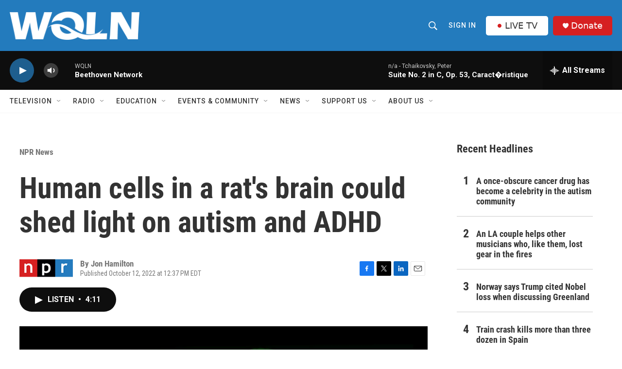

--- FILE ---
content_type: text/html; charset=utf-8
request_url: https://www.google.com/recaptcha/api2/aframe
body_size: 266
content:
<!DOCTYPE HTML><html><head><meta http-equiv="content-type" content="text/html; charset=UTF-8"></head><body><script nonce="FrgFk37pQ0l9TO-QwCimrw">/** Anti-fraud and anti-abuse applications only. See google.com/recaptcha */ try{var clients={'sodar':'https://pagead2.googlesyndication.com/pagead/sodar?'};window.addEventListener("message",function(a){try{if(a.source===window.parent){var b=JSON.parse(a.data);var c=clients[b['id']];if(c){var d=document.createElement('img');d.src=c+b['params']+'&rc='+(localStorage.getItem("rc::a")?sessionStorage.getItem("rc::b"):"");window.document.body.appendChild(d);sessionStorage.setItem("rc::e",parseInt(sessionStorage.getItem("rc::e")||0)+1);localStorage.setItem("rc::h",'1768898283381');}}}catch(b){}});window.parent.postMessage("_grecaptcha_ready", "*");}catch(b){}</script></body></html>